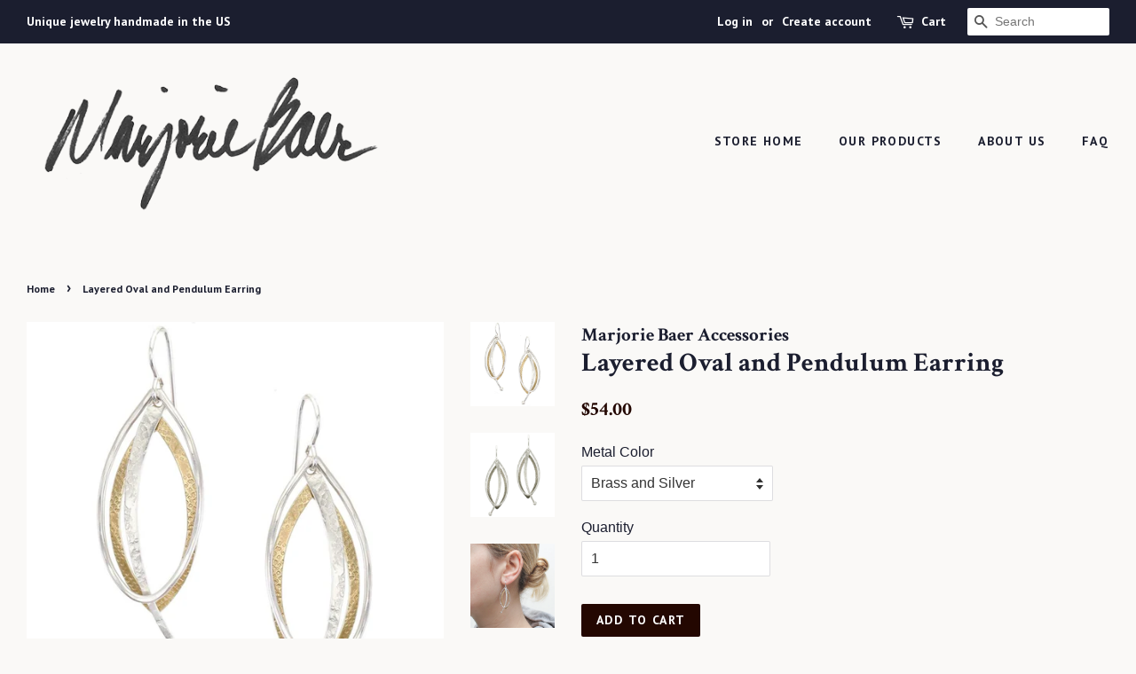

--- FILE ---
content_type: text/html; charset=utf-8
request_url: https://store.mbaer.com/products/layered-oval-and-pendulum-earring-in-black-and-brass
body_size: 17259
content:
<!doctype html>
<!--[if lt IE 7]><html class="no-js lt-ie9 lt-ie8 lt-ie7" lang="en"> <![endif]-->
<!--[if IE 7]><html class="no-js lt-ie9 lt-ie8" lang="en"> <![endif]-->
<!--[if IE 8]><html class="no-js lt-ie9" lang="en"> <![endif]-->
<!--[if IE 9 ]><html class="ie9 no-js"> <![endif]-->
<!--[if (gt IE 9)|!(IE)]><!--> <html class="no-js"> <!--<![endif]-->
<head>

  <!-- Basic page needs ================================================== -->
  <meta charset="utf-8">
  <meta http-equiv="X-UA-Compatible" content="IE=edge,chrome=1">

  
  <link rel="shortcut icon" href="//store.mbaer.com/cdn/shop/files/favicon_32x32.png?v=1613664423" type="image/png" />
  

  <!-- Title and description ================================================== -->
  <title>
  Layered Oval and Pendulum Earring &ndash; Marjorie Baer Accessories
  </title>

  
  <meta name="description" content="Patterned hammered ovular rings with long pendulum. This is a really cool sculptural earring. Delicate layered rings and a unique a-symmetrical flourish add to a dramatic whole with elegant light-weight movement. Dimensions: .75 x 1.9 inches Backing Options: Wire Only Metal Color: Brass and Silver • Silver and Antique ">
  

  <!-- Social meta ================================================== -->
  <!-- /snippets/social-meta-tags.liquid -->




<meta property="og:site_name" content="Marjorie Baer Accessories">
<meta property="og:url" content="https://store.mbaer.com/products/layered-oval-and-pendulum-earring-in-black-and-brass">
<meta property="og:title" content="Layered Oval and Pendulum Earring">
<meta property="og:type" content="product">
<meta property="og:description" content="Patterned hammered ovular rings with long pendulum. This is a really cool sculptural earring. Delicate layered rings and a unique a-symmetrical flourish add to a dramatic whole with elegant light-weight movement. Dimensions: .75 x 1.9 inches Backing Options: Wire Only Metal Color: Brass and Silver • Silver and Antique ">

  <meta property="og:price:amount" content="54.00">
  <meta property="og:price:currency" content="USD">

<meta property="og:image" content="http://store.mbaer.com/cdn/shop/products/E6051DW_new_1200x1200.jpg?v=1539796728"><meta property="og:image" content="http://store.mbaer.com/cdn/shop/products/E6051ZW_1200x1200.jpg?v=1539796728"><meta property="og:image" content="http://store.mbaer.com/cdn/shop/products/E6051DW_onNew_1200x1200.jpg?v=1539796728">
<meta property="og:image:secure_url" content="https://store.mbaer.com/cdn/shop/products/E6051DW_new_1200x1200.jpg?v=1539796728"><meta property="og:image:secure_url" content="https://store.mbaer.com/cdn/shop/products/E6051ZW_1200x1200.jpg?v=1539796728"><meta property="og:image:secure_url" content="https://store.mbaer.com/cdn/shop/products/E6051DW_onNew_1200x1200.jpg?v=1539796728">


<meta name="twitter:card" content="summary_large_image">
<meta name="twitter:title" content="Layered Oval and Pendulum Earring">
<meta name="twitter:description" content="Patterned hammered ovular rings with long pendulum. This is a really cool sculptural earring. Delicate layered rings and a unique a-symmetrical flourish add to a dramatic whole with elegant light-weight movement. Dimensions: .75 x 1.9 inches Backing Options: Wire Only Metal Color: Brass and Silver • Silver and Antique ">


  <!-- Helpers ================================================== -->
  <link rel="canonical" href="https://store.mbaer.com/products/layered-oval-and-pendulum-earring-in-black-and-brass">
  <meta name="viewport" content="width=device-width,initial-scale=1">
  <meta name="theme-color" content="#230701">

  <!-- CSS ================================================== -->
  <link href="//store.mbaer.com/cdn/shop/t/19/assets/timber.scss.css?v=7141978272699646171696006653" rel="stylesheet" type="text/css" media="all" />
  <link href="//store.mbaer.com/cdn/shop/t/19/assets/theme.scss.css?v=109852952193997302451696006653" rel="stylesheet" type="text/css" media="all" />

  

  
    
    
    <link href="//fonts.googleapis.com/css?family=Crimson+Text:700" rel="stylesheet" type="text/css" media="all" />
  


  
    
    
    <link href="//fonts.googleapis.com/css?family=PT+Sans:700" rel="stylesheet" type="text/css" media="all" />
  



  <script>
    window.theme = window.theme || {};

    var theme = {
      strings: {
        zoomClose: "Close (Esc)",
        zoomPrev: "Previous (Left arrow key)",
        zoomNext: "Next (Right arrow key)",
        addressError: "Error looking up that address",
        addressNoResults: "No results for that address",
        addressQueryLimit: "You have exceeded the Google API usage limit. Consider upgrading to a \u003ca href=\"https:\/\/developers.google.com\/maps\/premium\/usage-limits\"\u003ePremium Plan\u003c\/a\u003e.",
        authError: "There was a problem authenticating your Google Maps API Key."
      },
      settings: {
        // Adding some settings to allow the editor to update correctly when they are changed
        enableWideLayout: true,
        typeAccentTransform: true,
        typeAccentSpacing: true,
        baseFontSize: '16px',
        headerBaseFontSize: '30px',
        accentFontSize: '14px'
      },
      variables: {
        mediaQueryMedium: 'screen and (max-width: 768px)',
        bpSmall: false
      },
      moneyFormat: "${{amount}}"
    }

    document.documentElement.className = document.documentElement.className.replace('no-js', 'supports-js');
  </script>
<!--
<script type="text/javascript" src="//downloads.mailchimp.com/js/signup-forms/popup/embed.js" data-dojo-config="usePlainJson: true, isDebug: false"></script><script type="text/javascript">require(["mojo/signup-forms/Loader"], function(L) { L.start({"baseUrl":"mc.us10.list-manage.com","uuid":"ec1a2204ca774cc77067c41f7","lid":"8e01bc8935"}) })</script>
--> 
<!-- Header hook for plugins ================================================== -->
  <script>window.performance && window.performance.mark && window.performance.mark('shopify.content_for_header.start');</script><meta name="facebook-domain-verification" content="dsu11zym1kn4pfzo1iqtron2qxm36l">
<meta name="google-site-verification" content="EZlNkrrIs6Gvb725AB71j9y055YEw2EjORinx5E_VNw">
<meta id="shopify-digital-wallet" name="shopify-digital-wallet" content="/2052014/digital_wallets/dialog">
<meta name="shopify-checkout-api-token" content="f26fa38e8a71c5caebd2f7482a5c03fd">
<meta id="in-context-paypal-metadata" data-shop-id="2052014" data-venmo-supported="false" data-environment="production" data-locale="en_US" data-paypal-v4="true" data-currency="USD">
<link rel="alternate" type="application/json+oembed" href="https://store.mbaer.com/products/layered-oval-and-pendulum-earring-in-black-and-brass.oembed">
<script async="async" src="/checkouts/internal/preloads.js?locale=en-US"></script>
<link rel="preconnect" href="https://shop.app" crossorigin="anonymous">
<script async="async" src="https://shop.app/checkouts/internal/preloads.js?locale=en-US&shop_id=2052014" crossorigin="anonymous"></script>
<script id="shopify-features" type="application/json">{"accessToken":"f26fa38e8a71c5caebd2f7482a5c03fd","betas":["rich-media-storefront-analytics"],"domain":"store.mbaer.com","predictiveSearch":true,"shopId":2052014,"locale":"en"}</script>
<script>var Shopify = Shopify || {};
Shopify.shop = "marjorie-baer-accessories.myshopify.com";
Shopify.locale = "en";
Shopify.currency = {"active":"USD","rate":"1.0"};
Shopify.country = "US";
Shopify.theme = {"name":"Minimal","id":8097857563,"schema_name":"Minimal","schema_version":"5.0.0","theme_store_id":380,"role":"main"};
Shopify.theme.handle = "null";
Shopify.theme.style = {"id":null,"handle":null};
Shopify.cdnHost = "store.mbaer.com/cdn";
Shopify.routes = Shopify.routes || {};
Shopify.routes.root = "/";</script>
<script type="module">!function(o){(o.Shopify=o.Shopify||{}).modules=!0}(window);</script>
<script>!function(o){function n(){var o=[];function n(){o.push(Array.prototype.slice.apply(arguments))}return n.q=o,n}var t=o.Shopify=o.Shopify||{};t.loadFeatures=n(),t.autoloadFeatures=n()}(window);</script>
<script>
  window.ShopifyPay = window.ShopifyPay || {};
  window.ShopifyPay.apiHost = "shop.app\/pay";
  window.ShopifyPay.redirectState = null;
</script>
<script id="shop-js-analytics" type="application/json">{"pageType":"product"}</script>
<script defer="defer" async type="module" src="//store.mbaer.com/cdn/shopifycloud/shop-js/modules/v2/client.init-shop-cart-sync_BdyHc3Nr.en.esm.js"></script>
<script defer="defer" async type="module" src="//store.mbaer.com/cdn/shopifycloud/shop-js/modules/v2/chunk.common_Daul8nwZ.esm.js"></script>
<script type="module">
  await import("//store.mbaer.com/cdn/shopifycloud/shop-js/modules/v2/client.init-shop-cart-sync_BdyHc3Nr.en.esm.js");
await import("//store.mbaer.com/cdn/shopifycloud/shop-js/modules/v2/chunk.common_Daul8nwZ.esm.js");

  window.Shopify.SignInWithShop?.initShopCartSync?.({"fedCMEnabled":true,"windoidEnabled":true});

</script>
<script>
  window.Shopify = window.Shopify || {};
  if (!window.Shopify.featureAssets) window.Shopify.featureAssets = {};
  window.Shopify.featureAssets['shop-js'] = {"shop-cart-sync":["modules/v2/client.shop-cart-sync_QYOiDySF.en.esm.js","modules/v2/chunk.common_Daul8nwZ.esm.js"],"init-fed-cm":["modules/v2/client.init-fed-cm_DchLp9rc.en.esm.js","modules/v2/chunk.common_Daul8nwZ.esm.js"],"shop-button":["modules/v2/client.shop-button_OV7bAJc5.en.esm.js","modules/v2/chunk.common_Daul8nwZ.esm.js"],"init-windoid":["modules/v2/client.init-windoid_DwxFKQ8e.en.esm.js","modules/v2/chunk.common_Daul8nwZ.esm.js"],"shop-cash-offers":["modules/v2/client.shop-cash-offers_DWtL6Bq3.en.esm.js","modules/v2/chunk.common_Daul8nwZ.esm.js","modules/v2/chunk.modal_CQq8HTM6.esm.js"],"shop-toast-manager":["modules/v2/client.shop-toast-manager_CX9r1SjA.en.esm.js","modules/v2/chunk.common_Daul8nwZ.esm.js"],"init-shop-email-lookup-coordinator":["modules/v2/client.init-shop-email-lookup-coordinator_UhKnw74l.en.esm.js","modules/v2/chunk.common_Daul8nwZ.esm.js"],"pay-button":["modules/v2/client.pay-button_DzxNnLDY.en.esm.js","modules/v2/chunk.common_Daul8nwZ.esm.js"],"avatar":["modules/v2/client.avatar_BTnouDA3.en.esm.js"],"init-shop-cart-sync":["modules/v2/client.init-shop-cart-sync_BdyHc3Nr.en.esm.js","modules/v2/chunk.common_Daul8nwZ.esm.js"],"shop-login-button":["modules/v2/client.shop-login-button_D8B466_1.en.esm.js","modules/v2/chunk.common_Daul8nwZ.esm.js","modules/v2/chunk.modal_CQq8HTM6.esm.js"],"init-customer-accounts-sign-up":["modules/v2/client.init-customer-accounts-sign-up_C8fpPm4i.en.esm.js","modules/v2/client.shop-login-button_D8B466_1.en.esm.js","modules/v2/chunk.common_Daul8nwZ.esm.js","modules/v2/chunk.modal_CQq8HTM6.esm.js"],"init-shop-for-new-customer-accounts":["modules/v2/client.init-shop-for-new-customer-accounts_CVTO0Ztu.en.esm.js","modules/v2/client.shop-login-button_D8B466_1.en.esm.js","modules/v2/chunk.common_Daul8nwZ.esm.js","modules/v2/chunk.modal_CQq8HTM6.esm.js"],"init-customer-accounts":["modules/v2/client.init-customer-accounts_dRgKMfrE.en.esm.js","modules/v2/client.shop-login-button_D8B466_1.en.esm.js","modules/v2/chunk.common_Daul8nwZ.esm.js","modules/v2/chunk.modal_CQq8HTM6.esm.js"],"shop-follow-button":["modules/v2/client.shop-follow-button_CkZpjEct.en.esm.js","modules/v2/chunk.common_Daul8nwZ.esm.js","modules/v2/chunk.modal_CQq8HTM6.esm.js"],"lead-capture":["modules/v2/client.lead-capture_BntHBhfp.en.esm.js","modules/v2/chunk.common_Daul8nwZ.esm.js","modules/v2/chunk.modal_CQq8HTM6.esm.js"],"checkout-modal":["modules/v2/client.checkout-modal_CfxcYbTm.en.esm.js","modules/v2/chunk.common_Daul8nwZ.esm.js","modules/v2/chunk.modal_CQq8HTM6.esm.js"],"shop-login":["modules/v2/client.shop-login_Da4GZ2H6.en.esm.js","modules/v2/chunk.common_Daul8nwZ.esm.js","modules/v2/chunk.modal_CQq8HTM6.esm.js"],"payment-terms":["modules/v2/client.payment-terms_MV4M3zvL.en.esm.js","modules/v2/chunk.common_Daul8nwZ.esm.js","modules/v2/chunk.modal_CQq8HTM6.esm.js"]};
</script>
<script>(function() {
  var isLoaded = false;
  function asyncLoad() {
    if (isLoaded) return;
    isLoaded = true;
    var urls = ["https:\/\/chimpstatic.com\/mcjs-connected\/js\/users\/ec1a2204ca774cc77067c41f7\/61158789af13560cda61110c4.js?shop=marjorie-baer-accessories.myshopify.com"];
    for (var i = 0; i < urls.length; i++) {
      var s = document.createElement('script');
      s.type = 'text/javascript';
      s.async = true;
      s.src = urls[i];
      var x = document.getElementsByTagName('script')[0];
      x.parentNode.insertBefore(s, x);
    }
  };
  if(window.attachEvent) {
    window.attachEvent('onload', asyncLoad);
  } else {
    window.addEventListener('load', asyncLoad, false);
  }
})();</script>
<script id="__st">var __st={"a":2052014,"offset":-18000,"reqid":"a8e7f1ec-f5cc-4be1-9f2a-5492f51d15e2-1768975155","pageurl":"store.mbaer.com\/products\/layered-oval-and-pendulum-earring-in-black-and-brass","u":"72cb9c2adfcf","p":"product","rtyp":"product","rid":149177045};</script>
<script>window.ShopifyPaypalV4VisibilityTracking = true;</script>
<script id="captcha-bootstrap">!function(){'use strict';const t='contact',e='account',n='new_comment',o=[[t,t],['blogs',n],['comments',n],[t,'customer']],c=[[e,'customer_login'],[e,'guest_login'],[e,'recover_customer_password'],[e,'create_customer']],r=t=>t.map((([t,e])=>`form[action*='/${t}']:not([data-nocaptcha='true']) input[name='form_type'][value='${e}']`)).join(','),a=t=>()=>t?[...document.querySelectorAll(t)].map((t=>t.form)):[];function s(){const t=[...o],e=r(t);return a(e)}const i='password',u='form_key',d=['recaptcha-v3-token','g-recaptcha-response','h-captcha-response',i],f=()=>{try{return window.sessionStorage}catch{return}},m='__shopify_v',_=t=>t.elements[u];function p(t,e,n=!1){try{const o=window.sessionStorage,c=JSON.parse(o.getItem(e)),{data:r}=function(t){const{data:e,action:n}=t;return t[m]||n?{data:e,action:n}:{data:t,action:n}}(c);for(const[e,n]of Object.entries(r))t.elements[e]&&(t.elements[e].value=n);n&&o.removeItem(e)}catch(o){console.error('form repopulation failed',{error:o})}}const l='form_type',E='cptcha';function T(t){t.dataset[E]=!0}const w=window,h=w.document,L='Shopify',v='ce_forms',y='captcha';let A=!1;((t,e)=>{const n=(g='f06e6c50-85a8-45c8-87d0-21a2b65856fe',I='https://cdn.shopify.com/shopifycloud/storefront-forms-hcaptcha/ce_storefront_forms_captcha_hcaptcha.v1.5.2.iife.js',D={infoText:'Protected by hCaptcha',privacyText:'Privacy',termsText:'Terms'},(t,e,n)=>{const o=w[L][v],c=o.bindForm;if(c)return c(t,g,e,D).then(n);var r;o.q.push([[t,g,e,D],n]),r=I,A||(h.body.append(Object.assign(h.createElement('script'),{id:'captcha-provider',async:!0,src:r})),A=!0)});var g,I,D;w[L]=w[L]||{},w[L][v]=w[L][v]||{},w[L][v].q=[],w[L][y]=w[L][y]||{},w[L][y].protect=function(t,e){n(t,void 0,e),T(t)},Object.freeze(w[L][y]),function(t,e,n,w,h,L){const[v,y,A,g]=function(t,e,n){const i=e?o:[],u=t?c:[],d=[...i,...u],f=r(d),m=r(i),_=r(d.filter((([t,e])=>n.includes(e))));return[a(f),a(m),a(_),s()]}(w,h,L),I=t=>{const e=t.target;return e instanceof HTMLFormElement?e:e&&e.form},D=t=>v().includes(t);t.addEventListener('submit',(t=>{const e=I(t);if(!e)return;const n=D(e)&&!e.dataset.hcaptchaBound&&!e.dataset.recaptchaBound,o=_(e),c=g().includes(e)&&(!o||!o.value);(n||c)&&t.preventDefault(),c&&!n&&(function(t){try{if(!f())return;!function(t){const e=f();if(!e)return;const n=_(t);if(!n)return;const o=n.value;o&&e.removeItem(o)}(t);const e=Array.from(Array(32),(()=>Math.random().toString(36)[2])).join('');!function(t,e){_(t)||t.append(Object.assign(document.createElement('input'),{type:'hidden',name:u})),t.elements[u].value=e}(t,e),function(t,e){const n=f();if(!n)return;const o=[...t.querySelectorAll(`input[type='${i}']`)].map((({name:t})=>t)),c=[...d,...o],r={};for(const[a,s]of new FormData(t).entries())c.includes(a)||(r[a]=s);n.setItem(e,JSON.stringify({[m]:1,action:t.action,data:r}))}(t,e)}catch(e){console.error('failed to persist form',e)}}(e),e.submit())}));const S=(t,e)=>{t&&!t.dataset[E]&&(n(t,e.some((e=>e===t))),T(t))};for(const o of['focusin','change'])t.addEventListener(o,(t=>{const e=I(t);D(e)&&S(e,y())}));const B=e.get('form_key'),M=e.get(l),P=B&&M;t.addEventListener('DOMContentLoaded',(()=>{const t=y();if(P)for(const e of t)e.elements[l].value===M&&p(e,B);[...new Set([...A(),...v().filter((t=>'true'===t.dataset.shopifyCaptcha))])].forEach((e=>S(e,t)))}))}(h,new URLSearchParams(w.location.search),n,t,e,['guest_login'])})(!0,!0)}();</script>
<script integrity="sha256-4kQ18oKyAcykRKYeNunJcIwy7WH5gtpwJnB7kiuLZ1E=" data-source-attribution="shopify.loadfeatures" defer="defer" src="//store.mbaer.com/cdn/shopifycloud/storefront/assets/storefront/load_feature-a0a9edcb.js" crossorigin="anonymous"></script>
<script crossorigin="anonymous" defer="defer" src="//store.mbaer.com/cdn/shopifycloud/storefront/assets/shopify_pay/storefront-65b4c6d7.js?v=20250812"></script>
<script data-source-attribution="shopify.dynamic_checkout.dynamic.init">var Shopify=Shopify||{};Shopify.PaymentButton=Shopify.PaymentButton||{isStorefrontPortableWallets:!0,init:function(){window.Shopify.PaymentButton.init=function(){};var t=document.createElement("script");t.src="https://store.mbaer.com/cdn/shopifycloud/portable-wallets/latest/portable-wallets.en.js",t.type="module",document.head.appendChild(t)}};
</script>
<script data-source-attribution="shopify.dynamic_checkout.buyer_consent">
  function portableWalletsHideBuyerConsent(e){var t=document.getElementById("shopify-buyer-consent"),n=document.getElementById("shopify-subscription-policy-button");t&&n&&(t.classList.add("hidden"),t.setAttribute("aria-hidden","true"),n.removeEventListener("click",e))}function portableWalletsShowBuyerConsent(e){var t=document.getElementById("shopify-buyer-consent"),n=document.getElementById("shopify-subscription-policy-button");t&&n&&(t.classList.remove("hidden"),t.removeAttribute("aria-hidden"),n.addEventListener("click",e))}window.Shopify?.PaymentButton&&(window.Shopify.PaymentButton.hideBuyerConsent=portableWalletsHideBuyerConsent,window.Shopify.PaymentButton.showBuyerConsent=portableWalletsShowBuyerConsent);
</script>
<script data-source-attribution="shopify.dynamic_checkout.cart.bootstrap">document.addEventListener("DOMContentLoaded",(function(){function t(){return document.querySelector("shopify-accelerated-checkout-cart, shopify-accelerated-checkout")}if(t())Shopify.PaymentButton.init();else{new MutationObserver((function(e,n){t()&&(Shopify.PaymentButton.init(),n.disconnect())})).observe(document.body,{childList:!0,subtree:!0})}}));
</script>
<link id="shopify-accelerated-checkout-styles" rel="stylesheet" media="screen" href="https://store.mbaer.com/cdn/shopifycloud/portable-wallets/latest/accelerated-checkout-backwards-compat.css" crossorigin="anonymous">
<style id="shopify-accelerated-checkout-cart">
        #shopify-buyer-consent {
  margin-top: 1em;
  display: inline-block;
  width: 100%;
}

#shopify-buyer-consent.hidden {
  display: none;
}

#shopify-subscription-policy-button {
  background: none;
  border: none;
  padding: 0;
  text-decoration: underline;
  font-size: inherit;
  cursor: pointer;
}

#shopify-subscription-policy-button::before {
  box-shadow: none;
}

      </style>

<script>window.performance && window.performance.mark && window.performance.mark('shopify.content_for_header.end');</script>

  

<!--[if lt IE 9]>
<script src="//cdnjs.cloudflare.com/ajax/libs/html5shiv/3.7.2/html5shiv.min.js" type="text/javascript"></script>
<link href="//store.mbaer.com/cdn/shop/t/19/assets/respond-proxy.html" id="respond-proxy" rel="respond-proxy" />
<link href="//store.mbaer.com/search?q=f775e798c559ecd37a6b28929a697407" id="respond-redirect" rel="respond-redirect" />
<script src="//store.mbaer.com/search?q=f775e798c559ecd37a6b28929a697407" type="text/javascript"></script>
<![endif]-->


  <script src="//store.mbaer.com/cdn/shop/t/19/assets/jquery-2.2.3.min.js?v=58211863146907186831520459377" type="text/javascript"></script>

  <!--[if (gt IE 9)|!(IE)]><!--><script src="//store.mbaer.com/cdn/shop/t/19/assets/lazysizes.min.js?v=177476512571513845041520459377" async="async"></script><!--<![endif]-->
  <!--[if lte IE 9]><script src="//store.mbaer.com/cdn/shop/t/19/assets/lazysizes.min.js?v=177476512571513845041520459377"></script><![endif]-->

  
  




<!-- Global site tag (gtag.js) - Google Ads: 825811359 -->
<script async src="https://www.googletagmanager.com/gtag/js?id=AW-825811359"></script>
<script>
  window.dataLayer = window.dataLayer || [];
  function gtag(){dataLayer.push(arguments);}
  gtag('js', new Date());

  gtag('config', 'AW-825811359');
</script>
  
  <!-- Event snippet for Purchase conversion page -->
<script>
  gtag('event', 'conversion', {
      'send_to': 'AW-825811359/2kO-CIyh2IYBEJ_D44kD',
      'transaction_id': ''
  });
</script>
 
  
<meta name="google-site-verification" content="EZlNkrrIs6Gvb725AB71j9y055YEw2EjORinx5E_VNw" />
<script src="https://cdn.shopify.com/extensions/19689677-6488-4a31-adf3-fcf4359c5fd9/forms-2295/assets/shopify-forms-loader.js" type="text/javascript" defer="defer"></script>
<link href="https://monorail-edge.shopifysvc.com" rel="dns-prefetch">
<script>(function(){if ("sendBeacon" in navigator && "performance" in window) {try {var session_token_from_headers = performance.getEntriesByType('navigation')[0].serverTiming.find(x => x.name == '_s').description;} catch {var session_token_from_headers = undefined;}var session_cookie_matches = document.cookie.match(/_shopify_s=([^;]*)/);var session_token_from_cookie = session_cookie_matches && session_cookie_matches.length === 2 ? session_cookie_matches[1] : "";var session_token = session_token_from_headers || session_token_from_cookie || "";function handle_abandonment_event(e) {var entries = performance.getEntries().filter(function(entry) {return /monorail-edge.shopifysvc.com/.test(entry.name);});if (!window.abandonment_tracked && entries.length === 0) {window.abandonment_tracked = true;var currentMs = Date.now();var navigation_start = performance.timing.navigationStart;var payload = {shop_id: 2052014,url: window.location.href,navigation_start,duration: currentMs - navigation_start,session_token,page_type: "product"};window.navigator.sendBeacon("https://monorail-edge.shopifysvc.com/v1/produce", JSON.stringify({schema_id: "online_store_buyer_site_abandonment/1.1",payload: payload,metadata: {event_created_at_ms: currentMs,event_sent_at_ms: currentMs}}));}}window.addEventListener('pagehide', handle_abandonment_event);}}());</script>
<script id="web-pixels-manager-setup">(function e(e,d,r,n,o){if(void 0===o&&(o={}),!Boolean(null===(a=null===(i=window.Shopify)||void 0===i?void 0:i.analytics)||void 0===a?void 0:a.replayQueue)){var i,a;window.Shopify=window.Shopify||{};var t=window.Shopify;t.analytics=t.analytics||{};var s=t.analytics;s.replayQueue=[],s.publish=function(e,d,r){return s.replayQueue.push([e,d,r]),!0};try{self.performance.mark("wpm:start")}catch(e){}var l=function(){var e={modern:/Edge?\/(1{2}[4-9]|1[2-9]\d|[2-9]\d{2}|\d{4,})\.\d+(\.\d+|)|Firefox\/(1{2}[4-9]|1[2-9]\d|[2-9]\d{2}|\d{4,})\.\d+(\.\d+|)|Chrom(ium|e)\/(9{2}|\d{3,})\.\d+(\.\d+|)|(Maci|X1{2}).+ Version\/(15\.\d+|(1[6-9]|[2-9]\d|\d{3,})\.\d+)([,.]\d+|)( \(\w+\)|)( Mobile\/\w+|) Safari\/|Chrome.+OPR\/(9{2}|\d{3,})\.\d+\.\d+|(CPU[ +]OS|iPhone[ +]OS|CPU[ +]iPhone|CPU IPhone OS|CPU iPad OS)[ +]+(15[._]\d+|(1[6-9]|[2-9]\d|\d{3,})[._]\d+)([._]\d+|)|Android:?[ /-](13[3-9]|1[4-9]\d|[2-9]\d{2}|\d{4,})(\.\d+|)(\.\d+|)|Android.+Firefox\/(13[5-9]|1[4-9]\d|[2-9]\d{2}|\d{4,})\.\d+(\.\d+|)|Android.+Chrom(ium|e)\/(13[3-9]|1[4-9]\d|[2-9]\d{2}|\d{4,})\.\d+(\.\d+|)|SamsungBrowser\/([2-9]\d|\d{3,})\.\d+/,legacy:/Edge?\/(1[6-9]|[2-9]\d|\d{3,})\.\d+(\.\d+|)|Firefox\/(5[4-9]|[6-9]\d|\d{3,})\.\d+(\.\d+|)|Chrom(ium|e)\/(5[1-9]|[6-9]\d|\d{3,})\.\d+(\.\d+|)([\d.]+$|.*Safari\/(?![\d.]+ Edge\/[\d.]+$))|(Maci|X1{2}).+ Version\/(10\.\d+|(1[1-9]|[2-9]\d|\d{3,})\.\d+)([,.]\d+|)( \(\w+\)|)( Mobile\/\w+|) Safari\/|Chrome.+OPR\/(3[89]|[4-9]\d|\d{3,})\.\d+\.\d+|(CPU[ +]OS|iPhone[ +]OS|CPU[ +]iPhone|CPU IPhone OS|CPU iPad OS)[ +]+(10[._]\d+|(1[1-9]|[2-9]\d|\d{3,})[._]\d+)([._]\d+|)|Android:?[ /-](13[3-9]|1[4-9]\d|[2-9]\d{2}|\d{4,})(\.\d+|)(\.\d+|)|Mobile Safari.+OPR\/([89]\d|\d{3,})\.\d+\.\d+|Android.+Firefox\/(13[5-9]|1[4-9]\d|[2-9]\d{2}|\d{4,})\.\d+(\.\d+|)|Android.+Chrom(ium|e)\/(13[3-9]|1[4-9]\d|[2-9]\d{2}|\d{4,})\.\d+(\.\d+|)|Android.+(UC? ?Browser|UCWEB|U3)[ /]?(15\.([5-9]|\d{2,})|(1[6-9]|[2-9]\d|\d{3,})\.\d+)\.\d+|SamsungBrowser\/(5\.\d+|([6-9]|\d{2,})\.\d+)|Android.+MQ{2}Browser\/(14(\.(9|\d{2,})|)|(1[5-9]|[2-9]\d|\d{3,})(\.\d+|))(\.\d+|)|K[Aa][Ii]OS\/(3\.\d+|([4-9]|\d{2,})\.\d+)(\.\d+|)/},d=e.modern,r=e.legacy,n=navigator.userAgent;return n.match(d)?"modern":n.match(r)?"legacy":"unknown"}(),u="modern"===l?"modern":"legacy",c=(null!=n?n:{modern:"",legacy:""})[u],f=function(e){return[e.baseUrl,"/wpm","/b",e.hashVersion,"modern"===e.buildTarget?"m":"l",".js"].join("")}({baseUrl:d,hashVersion:r,buildTarget:u}),m=function(e){var d=e.version,r=e.bundleTarget,n=e.surface,o=e.pageUrl,i=e.monorailEndpoint;return{emit:function(e){var a=e.status,t=e.errorMsg,s=(new Date).getTime(),l=JSON.stringify({metadata:{event_sent_at_ms:s},events:[{schema_id:"web_pixels_manager_load/3.1",payload:{version:d,bundle_target:r,page_url:o,status:a,surface:n,error_msg:t},metadata:{event_created_at_ms:s}}]});if(!i)return console&&console.warn&&console.warn("[Web Pixels Manager] No Monorail endpoint provided, skipping logging."),!1;try{return self.navigator.sendBeacon.bind(self.navigator)(i,l)}catch(e){}var u=new XMLHttpRequest;try{return u.open("POST",i,!0),u.setRequestHeader("Content-Type","text/plain"),u.send(l),!0}catch(e){return console&&console.warn&&console.warn("[Web Pixels Manager] Got an unhandled error while logging to Monorail."),!1}}}}({version:r,bundleTarget:l,surface:e.surface,pageUrl:self.location.href,monorailEndpoint:e.monorailEndpoint});try{o.browserTarget=l,function(e){var d=e.src,r=e.async,n=void 0===r||r,o=e.onload,i=e.onerror,a=e.sri,t=e.scriptDataAttributes,s=void 0===t?{}:t,l=document.createElement("script"),u=document.querySelector("head"),c=document.querySelector("body");if(l.async=n,l.src=d,a&&(l.integrity=a,l.crossOrigin="anonymous"),s)for(var f in s)if(Object.prototype.hasOwnProperty.call(s,f))try{l.dataset[f]=s[f]}catch(e){}if(o&&l.addEventListener("load",o),i&&l.addEventListener("error",i),u)u.appendChild(l);else{if(!c)throw new Error("Did not find a head or body element to append the script");c.appendChild(l)}}({src:f,async:!0,onload:function(){if(!function(){var e,d;return Boolean(null===(d=null===(e=window.Shopify)||void 0===e?void 0:e.analytics)||void 0===d?void 0:d.initialized)}()){var d=window.webPixelsManager.init(e)||void 0;if(d){var r=window.Shopify.analytics;r.replayQueue.forEach((function(e){var r=e[0],n=e[1],o=e[2];d.publishCustomEvent(r,n,o)})),r.replayQueue=[],r.publish=d.publishCustomEvent,r.visitor=d.visitor,r.initialized=!0}}},onerror:function(){return m.emit({status:"failed",errorMsg:"".concat(f," has failed to load")})},sri:function(e){var d=/^sha384-[A-Za-z0-9+/=]+$/;return"string"==typeof e&&d.test(e)}(c)?c:"",scriptDataAttributes:o}),m.emit({status:"loading"})}catch(e){m.emit({status:"failed",errorMsg:(null==e?void 0:e.message)||"Unknown error"})}}})({shopId: 2052014,storefrontBaseUrl: "https://store.mbaer.com",extensionsBaseUrl: "https://extensions.shopifycdn.com/cdn/shopifycloud/web-pixels-manager",monorailEndpoint: "https://monorail-edge.shopifysvc.com/unstable/produce_batch",surface: "storefront-renderer",enabledBetaFlags: ["2dca8a86"],webPixelsConfigList: [{"id":"1525154079","configuration":"{\"config\":\"{\\\"google_tag_ids\\\":[\\\"GT-NFXCFD24\\\"],\\\"target_country\\\":\\\"ZZ\\\",\\\"gtag_events\\\":[{\\\"type\\\":\\\"view_item\\\",\\\"action_label\\\":\\\"MC-0YEDXCREGH\\\"},{\\\"type\\\":\\\"purchase\\\",\\\"action_label\\\":\\\"MC-0YEDXCREGH\\\"},{\\\"type\\\":\\\"page_view\\\",\\\"action_label\\\":\\\"MC-0YEDXCREGH\\\"}],\\\"enable_monitoring_mode\\\":false}\"}","eventPayloadVersion":"v1","runtimeContext":"OPEN","scriptVersion":"b2a88bafab3e21179ed38636efcd8a93","type":"APP","apiClientId":1780363,"privacyPurposes":[],"dataSharingAdjustments":{"protectedCustomerApprovalScopes":["read_customer_address","read_customer_email","read_customer_name","read_customer_personal_data","read_customer_phone"]}},{"id":"261816607","configuration":"{\"pixel_id\":\"438554850778324\",\"pixel_type\":\"facebook_pixel\",\"metaapp_system_user_token\":\"-\"}","eventPayloadVersion":"v1","runtimeContext":"OPEN","scriptVersion":"ca16bc87fe92b6042fbaa3acc2fbdaa6","type":"APP","apiClientId":2329312,"privacyPurposes":["ANALYTICS","MARKETING","SALE_OF_DATA"],"dataSharingAdjustments":{"protectedCustomerApprovalScopes":["read_customer_address","read_customer_email","read_customer_name","read_customer_personal_data","read_customer_phone"]}},{"id":"137527583","eventPayloadVersion":"v1","runtimeContext":"LAX","scriptVersion":"1","type":"CUSTOM","privacyPurposes":["MARKETING"],"name":"Meta pixel (migrated)"},{"id":"144048415","eventPayloadVersion":"v1","runtimeContext":"LAX","scriptVersion":"1","type":"CUSTOM","privacyPurposes":["ANALYTICS"],"name":"Google Analytics tag (migrated)"},{"id":"shopify-app-pixel","configuration":"{}","eventPayloadVersion":"v1","runtimeContext":"STRICT","scriptVersion":"0450","apiClientId":"shopify-pixel","type":"APP","privacyPurposes":["ANALYTICS","MARKETING"]},{"id":"shopify-custom-pixel","eventPayloadVersion":"v1","runtimeContext":"LAX","scriptVersion":"0450","apiClientId":"shopify-pixel","type":"CUSTOM","privacyPurposes":["ANALYTICS","MARKETING"]}],isMerchantRequest: false,initData: {"shop":{"name":"Marjorie Baer Accessories","paymentSettings":{"currencyCode":"USD"},"myshopifyDomain":"marjorie-baer-accessories.myshopify.com","countryCode":"US","storefrontUrl":"https:\/\/store.mbaer.com"},"customer":null,"cart":null,"checkout":null,"productVariants":[{"price":{"amount":54.0,"currencyCode":"USD"},"product":{"title":"Layered Oval and Pendulum Earring","vendor":"Marjorie Baer Accessories","id":"149177045","untranslatedTitle":"Layered Oval and Pendulum Earring","url":"\/products\/layered-oval-and-pendulum-earring-in-black-and-brass","type":"Earrings"},"id":"375456043","image":{"src":"\/\/store.mbaer.com\/cdn\/shop\/products\/E6051DW_new.jpg?v=1539796728"},"sku":"E6051DW","title":"Brass and Silver","untranslatedTitle":"Brass and Silver"},{"price":{"amount":54.0,"currencyCode":"USD"},"product":{"title":"Layered Oval and Pendulum Earring","vendor":"Marjorie Baer Accessories","id":"149177045","untranslatedTitle":"Layered Oval and Pendulum Earring","url":"\/products\/layered-oval-and-pendulum-earring-in-black-and-brass","type":"Earrings"},"id":"375456259","image":{"src":"\/\/store.mbaer.com\/cdn\/shop\/products\/E6051ZW.jpg?v=1539796728"},"sku":"E6051ZW","title":"Silver and Antique Silver","untranslatedTitle":"Silver and Antique Silver"}],"purchasingCompany":null},},"https://store.mbaer.com/cdn","fcfee988w5aeb613cpc8e4bc33m6693e112",{"modern":"","legacy":""},{"shopId":"2052014","storefrontBaseUrl":"https:\/\/store.mbaer.com","extensionBaseUrl":"https:\/\/extensions.shopifycdn.com\/cdn\/shopifycloud\/web-pixels-manager","surface":"storefront-renderer","enabledBetaFlags":"[\"2dca8a86\"]","isMerchantRequest":"false","hashVersion":"fcfee988w5aeb613cpc8e4bc33m6693e112","publish":"custom","events":"[[\"page_viewed\",{}],[\"product_viewed\",{\"productVariant\":{\"price\":{\"amount\":54.0,\"currencyCode\":\"USD\"},\"product\":{\"title\":\"Layered Oval and Pendulum Earring\",\"vendor\":\"Marjorie Baer Accessories\",\"id\":\"149177045\",\"untranslatedTitle\":\"Layered Oval and Pendulum Earring\",\"url\":\"\/products\/layered-oval-and-pendulum-earring-in-black-and-brass\",\"type\":\"Earrings\"},\"id\":\"375456043\",\"image\":{\"src\":\"\/\/store.mbaer.com\/cdn\/shop\/products\/E6051DW_new.jpg?v=1539796728\"},\"sku\":\"E6051DW\",\"title\":\"Brass and Silver\",\"untranslatedTitle\":\"Brass and Silver\"}}]]"});</script><script>
  window.ShopifyAnalytics = window.ShopifyAnalytics || {};
  window.ShopifyAnalytics.meta = window.ShopifyAnalytics.meta || {};
  window.ShopifyAnalytics.meta.currency = 'USD';
  var meta = {"product":{"id":149177045,"gid":"gid:\/\/shopify\/Product\/149177045","vendor":"Marjorie Baer Accessories","type":"Earrings","handle":"layered-oval-and-pendulum-earring-in-black-and-brass","variants":[{"id":375456043,"price":5400,"name":"Layered Oval and Pendulum Earring - Brass and Silver","public_title":"Brass and Silver","sku":"E6051DW"},{"id":375456259,"price":5400,"name":"Layered Oval and Pendulum Earring - Silver and Antique Silver","public_title":"Silver and Antique Silver","sku":"E6051ZW"}],"remote":false},"page":{"pageType":"product","resourceType":"product","resourceId":149177045,"requestId":"a8e7f1ec-f5cc-4be1-9f2a-5492f51d15e2-1768975155"}};
  for (var attr in meta) {
    window.ShopifyAnalytics.meta[attr] = meta[attr];
  }
</script>
<script class="analytics">
  (function () {
    var customDocumentWrite = function(content) {
      var jquery = null;

      if (window.jQuery) {
        jquery = window.jQuery;
      } else if (window.Checkout && window.Checkout.$) {
        jquery = window.Checkout.$;
      }

      if (jquery) {
        jquery('body').append(content);
      }
    };

    var hasLoggedConversion = function(token) {
      if (token) {
        return document.cookie.indexOf('loggedConversion=' + token) !== -1;
      }
      return false;
    }

    var setCookieIfConversion = function(token) {
      if (token) {
        var twoMonthsFromNow = new Date(Date.now());
        twoMonthsFromNow.setMonth(twoMonthsFromNow.getMonth() + 2);

        document.cookie = 'loggedConversion=' + token + '; expires=' + twoMonthsFromNow;
      }
    }

    var trekkie = window.ShopifyAnalytics.lib = window.trekkie = window.trekkie || [];
    if (trekkie.integrations) {
      return;
    }
    trekkie.methods = [
      'identify',
      'page',
      'ready',
      'track',
      'trackForm',
      'trackLink'
    ];
    trekkie.factory = function(method) {
      return function() {
        var args = Array.prototype.slice.call(arguments);
        args.unshift(method);
        trekkie.push(args);
        return trekkie;
      };
    };
    for (var i = 0; i < trekkie.methods.length; i++) {
      var key = trekkie.methods[i];
      trekkie[key] = trekkie.factory(key);
    }
    trekkie.load = function(config) {
      trekkie.config = config || {};
      trekkie.config.initialDocumentCookie = document.cookie;
      var first = document.getElementsByTagName('script')[0];
      var script = document.createElement('script');
      script.type = 'text/javascript';
      script.onerror = function(e) {
        var scriptFallback = document.createElement('script');
        scriptFallback.type = 'text/javascript';
        scriptFallback.onerror = function(error) {
                var Monorail = {
      produce: function produce(monorailDomain, schemaId, payload) {
        var currentMs = new Date().getTime();
        var event = {
          schema_id: schemaId,
          payload: payload,
          metadata: {
            event_created_at_ms: currentMs,
            event_sent_at_ms: currentMs
          }
        };
        return Monorail.sendRequest("https://" + monorailDomain + "/v1/produce", JSON.stringify(event));
      },
      sendRequest: function sendRequest(endpointUrl, payload) {
        // Try the sendBeacon API
        if (window && window.navigator && typeof window.navigator.sendBeacon === 'function' && typeof window.Blob === 'function' && !Monorail.isIos12()) {
          var blobData = new window.Blob([payload], {
            type: 'text/plain'
          });

          if (window.navigator.sendBeacon(endpointUrl, blobData)) {
            return true;
          } // sendBeacon was not successful

        } // XHR beacon

        var xhr = new XMLHttpRequest();

        try {
          xhr.open('POST', endpointUrl);
          xhr.setRequestHeader('Content-Type', 'text/plain');
          xhr.send(payload);
        } catch (e) {
          console.log(e);
        }

        return false;
      },
      isIos12: function isIos12() {
        return window.navigator.userAgent.lastIndexOf('iPhone; CPU iPhone OS 12_') !== -1 || window.navigator.userAgent.lastIndexOf('iPad; CPU OS 12_') !== -1;
      }
    };
    Monorail.produce('monorail-edge.shopifysvc.com',
      'trekkie_storefront_load_errors/1.1',
      {shop_id: 2052014,
      theme_id: 8097857563,
      app_name: "storefront",
      context_url: window.location.href,
      source_url: "//store.mbaer.com/cdn/s/trekkie.storefront.cd680fe47e6c39ca5d5df5f0a32d569bc48c0f27.min.js"});

        };
        scriptFallback.async = true;
        scriptFallback.src = '//store.mbaer.com/cdn/s/trekkie.storefront.cd680fe47e6c39ca5d5df5f0a32d569bc48c0f27.min.js';
        first.parentNode.insertBefore(scriptFallback, first);
      };
      script.async = true;
      script.src = '//store.mbaer.com/cdn/s/trekkie.storefront.cd680fe47e6c39ca5d5df5f0a32d569bc48c0f27.min.js';
      first.parentNode.insertBefore(script, first);
    };
    trekkie.load(
      {"Trekkie":{"appName":"storefront","development":false,"defaultAttributes":{"shopId":2052014,"isMerchantRequest":null,"themeId":8097857563,"themeCityHash":"16556272201583449261","contentLanguage":"en","currency":"USD","eventMetadataId":"31fd8b93-b263-4af5-813d-cd1d43ab10d7"},"isServerSideCookieWritingEnabled":true,"monorailRegion":"shop_domain","enabledBetaFlags":["65f19447"]},"Session Attribution":{},"S2S":{"facebookCapiEnabled":false,"source":"trekkie-storefront-renderer","apiClientId":580111}}
    );

    var loaded = false;
    trekkie.ready(function() {
      if (loaded) return;
      loaded = true;

      window.ShopifyAnalytics.lib = window.trekkie;

      var originalDocumentWrite = document.write;
      document.write = customDocumentWrite;
      try { window.ShopifyAnalytics.merchantGoogleAnalytics.call(this); } catch(error) {};
      document.write = originalDocumentWrite;

      window.ShopifyAnalytics.lib.page(null,{"pageType":"product","resourceType":"product","resourceId":149177045,"requestId":"a8e7f1ec-f5cc-4be1-9f2a-5492f51d15e2-1768975155","shopifyEmitted":true});

      var match = window.location.pathname.match(/checkouts\/(.+)\/(thank_you|post_purchase)/)
      var token = match? match[1]: undefined;
      if (!hasLoggedConversion(token)) {
        setCookieIfConversion(token);
        window.ShopifyAnalytics.lib.track("Viewed Product",{"currency":"USD","variantId":375456043,"productId":149177045,"productGid":"gid:\/\/shopify\/Product\/149177045","name":"Layered Oval and Pendulum Earring - Brass and Silver","price":"54.00","sku":"E6051DW","brand":"Marjorie Baer Accessories","variant":"Brass and Silver","category":"Earrings","nonInteraction":true,"remote":false},undefined,undefined,{"shopifyEmitted":true});
      window.ShopifyAnalytics.lib.track("monorail:\/\/trekkie_storefront_viewed_product\/1.1",{"currency":"USD","variantId":375456043,"productId":149177045,"productGid":"gid:\/\/shopify\/Product\/149177045","name":"Layered Oval and Pendulum Earring - Brass and Silver","price":"54.00","sku":"E6051DW","brand":"Marjorie Baer Accessories","variant":"Brass and Silver","category":"Earrings","nonInteraction":true,"remote":false,"referer":"https:\/\/store.mbaer.com\/products\/layered-oval-and-pendulum-earring-in-black-and-brass"});
      }
    });


        var eventsListenerScript = document.createElement('script');
        eventsListenerScript.async = true;
        eventsListenerScript.src = "//store.mbaer.com/cdn/shopifycloud/storefront/assets/shop_events_listener-3da45d37.js";
        document.getElementsByTagName('head')[0].appendChild(eventsListenerScript);

})();</script>
  <script>
  if (!window.ga || (window.ga && typeof window.ga !== 'function')) {
    window.ga = function ga() {
      (window.ga.q = window.ga.q || []).push(arguments);
      if (window.Shopify && window.Shopify.analytics && typeof window.Shopify.analytics.publish === 'function') {
        window.Shopify.analytics.publish("ga_stub_called", {}, {sendTo: "google_osp_migration"});
      }
      console.error("Shopify's Google Analytics stub called with:", Array.from(arguments), "\nSee https://help.shopify.com/manual/promoting-marketing/pixels/pixel-migration#google for more information.");
    };
    if (window.Shopify && window.Shopify.analytics && typeof window.Shopify.analytics.publish === 'function') {
      window.Shopify.analytics.publish("ga_stub_initialized", {}, {sendTo: "google_osp_migration"});
    }
  }
</script>
<script
  defer
  src="https://store.mbaer.com/cdn/shopifycloud/perf-kit/shopify-perf-kit-3.0.4.min.js"
  data-application="storefront-renderer"
  data-shop-id="2052014"
  data-render-region="gcp-us-central1"
  data-page-type="product"
  data-theme-instance-id="8097857563"
  data-theme-name="Minimal"
  data-theme-version="5.0.0"
  data-monorail-region="shop_domain"
  data-resource-timing-sampling-rate="10"
  data-shs="true"
  data-shs-beacon="true"
  data-shs-export-with-fetch="true"
  data-shs-logs-sample-rate="1"
  data-shs-beacon-endpoint="https://store.mbaer.com/api/collect"
></script>
</head>

<body id="layered-oval-and-pendulum-earring" class="template-product" >

  <div id="shopify-section-header" class="shopify-section"><style>
  .logo__image-wrapper {
    max-width: 450px;
  }
  /*================= If logo is above navigation ================== */
  

  /*============ If logo is on the same line as navigation ============ */
  
    .site-header .grid--full {
      border-bottom: 1px solid #faf9f7;
      padding-bottom: 30px;
    }
  


  
    @media screen and (min-width: 769px) {
      .site-nav {
        text-align: right!important;
      }
    }
  
</style>

<div data-section-id="header" data-section-type="header-section">
  <div class="header-bar">
    <div class="wrapper medium-down--hide">
      <div class="post-large--display-table">

        
          <div class="header-bar__left post-large--display-table-cell">

            

            

            
              <div class="header-bar__module header-bar__message">
                
                  Unique jewelry handmade in the US
                
              </div>
            

          </div>
        

        <div class="header-bar__right post-large--display-table-cell">

          
            <ul class="header-bar__module header-bar__module--list">
              
                <li>
                  <a href="https://store.mbaer.com/customer_authentication/redirect?locale=en&amp;region_country=US" id="customer_login_link">Log in</a>
                </li>
                <li>or</li>
                <li>
                  <a href="/account/register" id="customer_register_link">Create account</a>
                </li>
              
            </ul>
          

          <div class="header-bar__module">
            <span class="header-bar__sep" aria-hidden="true"></span>
            <a href="/cart" class="cart-page-link">
              <span class="icon icon-cart header-bar__cart-icon" aria-hidden="true"></span>
            </a>
          </div>

          <div class="header-bar__module">
            <a href="/cart" class="cart-page-link">
              Cart
              <span class="cart-count header-bar__cart-count hidden-count">0</span>
            </a>
          </div>

          
            
              <div class="header-bar__module header-bar__search">
                


  <form action="/search" method="get" class="header-bar__search-form clearfix" role="search">
    
    <button type="submit" class="btn icon-fallback-text header-bar__search-submit">
      <span class="icon icon-search" aria-hidden="true"></span>
      <span class="fallback-text">Search</span>
    </button>
    <input type="search" name="q" value="" aria-label="Search" class="header-bar__search-input" placeholder="Search">
  </form>


              </div>
            
          

        </div>
      </div>
    </div>

    <div class="wrapper post-large--hide announcement-bar--mobile">
      
        
          <span>Unique jewelry handmade in the US</span>
        
      
    </div>

    <div class="wrapper post-large--hide">
      
        <button type="button" class="mobile-nav-trigger" id="MobileNavTrigger" aria-controls="MobileNav" aria-expanded="false">
          <span class="icon icon-hamburger" aria-hidden="true"></span>
          Menu
        </button>
      
      <a href="/cart" class="cart-page-link mobile-cart-page-link">
        <span class="icon icon-cart header-bar__cart-icon" aria-hidden="true"></span>
        Cart <span class="cart-count hidden-count">0</span>
      </a>
    </div>
    <nav role="navigation">
  <ul id="MobileNav" class="mobile-nav post-large--hide">
    
      
        <li class="mobile-nav__link">
          <a
            href="/"
            class="mobile-nav"
            >
            Store Home
          </a>
        </li>
      
    
      
        <li class="mobile-nav__link">
          <a
            href="/collections"
            class="mobile-nav"
            >
            Our Products
          </a>
        </li>
      
    
      
        <li class="mobile-nav__link">
          <a
            href="/pages/about-us"
            class="mobile-nav"
            >
            About Us
          </a>
        </li>
      
    
      
        <li class="mobile-nav__link">
          <a
            href="/pages/faq"
            class="mobile-nav"
            >
            FAQ
          </a>
        </li>
      
    

    
      
        <li class="mobile-nav__link">
          <a href="https://store.mbaer.com/customer_authentication/redirect?locale=en&amp;region_country=US" id="customer_login_link">Log in</a>
        </li>
        <li class="mobile-nav__link">
          <a href="/account/register" id="customer_register_link">Create account</a>
        </li>
      
    

    <li class="mobile-nav__link">
      
        <div class="header-bar__module header-bar__search">
          


  <form action="/search" method="get" class="header-bar__search-form clearfix" role="search">
    
    <button type="submit" class="btn icon-fallback-text header-bar__search-submit">
      <span class="icon icon-search" aria-hidden="true"></span>
      <span class="fallback-text">Search</span>
    </button>
    <input type="search" name="q" value="" aria-label="Search" class="header-bar__search-input" placeholder="Search">
  </form>


        </div>
      
    </li>
  </ul>
</nav>

  </div>

  <header class="site-header" role="banner">
    <div class="wrapper">

      
        <div class="grid--full post-large--display-table">
          <div class="grid__item post-large--one-third post-large--display-table-cell">
            
              <div class="h1 site-header__logo" itemscope itemtype="http://schema.org/Organization">
            
              
                <noscript>
                  
                  <div class="logo__image-wrapper">
                    <img src="//store.mbaer.com/cdn/shop/files/MarjorieBaerSignatureSquare_450x.png?v=1613664598" alt="Marjorie Baer Accessories" />
                  </div>
                </noscript>
                <div class="logo__image-wrapper supports-js">
                  <a href="/" itemprop="url" style="padding-top:39.55555555555556%;">
                    
                    <img class="logo__image lazyload"
                         src="//store.mbaer.com/cdn/shop/files/MarjorieBaerSignatureSquare_300x300.png?v=1613664598"
                         data-src="//store.mbaer.com/cdn/shop/files/MarjorieBaerSignatureSquare_{width}x.png?v=1613664598"
                         data-widths="[120, 180, 360, 540, 720, 900, 1080, 1296, 1512, 1728, 1944, 2048]"
                         data-aspectratio="2.5280898876404496"
                         data-sizes="auto"
                         alt="Marjorie Baer Accessories"
                         itemprop="logo">
                  </a>
                </div>
              
            
              </div>
            
          </div>
          <div class="grid__item post-large--two-thirds post-large--display-table-cell medium-down--hide">
            
<nav>
  <ul class="site-nav" id="AccessibleNav">
    
      
        <li>
          <a
            href="/"
            class="site-nav__link"
            data-meganav-type="child"
            >
              Store Home
          </a>
        </li>
      
    
      
        <li>
          <a
            href="/collections"
            class="site-nav__link"
            data-meganav-type="child"
            >
              Our Products
          </a>
        </li>
      
    
      
        <li>
          <a
            href="/pages/about-us"
            class="site-nav__link"
            data-meganav-type="child"
            >
              About Us
          </a>
        </li>
      
    
      
        <li>
          <a
            href="/pages/faq"
            class="site-nav__link"
            data-meganav-type="child"
            >
              FAQ
          </a>
        </li>
      
    
  </ul>
</nav>

          </div>
        </div>
      

    </div>
    
    
  </header>
</div>

</div>

  <main class="wrapper main-content" role="main">
    <div class="grid">
        <div class="grid__item">
          

<div id="shopify-section-product-template" class="shopify-section"><div itemscope itemtype="http://schema.org/Product" id="ProductSection" data-section-id="product-template" data-section-type="product-template" data-image-zoom-type="lightbox" data-related-enabled="true" data-show-extra-tab="false" data-extra-tab-content="" data-enable-history-state="true">

  

  

  <meta itemprop="url" content="https://store.mbaer.com/products/layered-oval-and-pendulum-earring-in-black-and-brass">
  <meta itemprop="image" content="//store.mbaer.com/cdn/shop/products/E6051DW_new_grande.jpg?v=1539796728">

  <div class="section-header section-header--breadcrumb">
    

<nav class="breadcrumb" role="navigation" aria-label="breadcrumbs">
  <a href="/" title="Back to the frontpage">Home</a>

  

    
    <span aria-hidden="true" class="breadcrumb__sep">&rsaquo;</span>
    <span>Layered Oval and Pendulum Earring</span>

  
</nav>


  </div>

  <div class="product-single">
    <div class="grid product-single__hero">
      <div class="grid__item post-large--one-half">

        

          <div class="grid">

            <div class="grid__item four-fifths product-single__photos" id="ProductPhoto">
              

              
                
                
<style>
  

  #ProductImage-4802026111065 {
    max-width: 1000px;
    max-height: 1001px;
  }
  #ProductImageWrapper-4802026111065 {
    max-width: 1000px;
  }
</style>


                <div id="ProductImageWrapper-4802026111065" class="product-single__image-wrapper supports-js zoom-lightbox" data-image-id="4802026111065">
                  <div style="padding-top:100.10000000000001%;">
                    <img id="ProductImage-4802026111065"
                         class="product-single__image lazyload"
                         src="//store.mbaer.com/cdn/shop/products/E6051DW_new_300x300.jpg?v=1539796728"
                         data-src="//store.mbaer.com/cdn/shop/products/E6051DW_new_{width}x.jpg?v=1539796728"
                         data-widths="[180, 370, 540, 740, 900, 1080, 1296, 1512, 1728, 2048]"
                         data-aspectratio="0.999000999000999"
                         data-sizes="auto"
                         
                         alt="Layered Oval and Pendulum Earring">
                  </div>
                </div>
              
                
                
<style>
  

  #ProductImage-327808265 {
    max-width: 700px;
    max-height: 700.0px;
  }
  #ProductImageWrapper-327808265 {
    max-width: 700px;
  }
</style>


                <div id="ProductImageWrapper-327808265" class="product-single__image-wrapper supports-js hide zoom-lightbox" data-image-id="327808265">
                  <div style="padding-top:100.0%;">
                    <img id="ProductImage-327808265"
                         class="product-single__image lazyload lazypreload"
                         
                         data-src="//store.mbaer.com/cdn/shop/products/E6051ZW_{width}x.jpg?v=1539796728"
                         data-widths="[180, 370, 540, 740, 900, 1080, 1296, 1512, 1728, 2048]"
                         data-aspectratio="1.0"
                         data-sizes="auto"
                         
                         alt="Silver and Antique Silver">
                  </div>
                </div>
              
                
                
<style>
  

  #ProductImage-4802025652313 {
    max-width: 700px;
    max-height: 700.0px;
  }
  #ProductImageWrapper-4802025652313 {
    max-width: 700px;
  }
</style>


                <div id="ProductImageWrapper-4802025652313" class="product-single__image-wrapper supports-js hide zoom-lightbox" data-image-id="4802025652313">
                  <div style="padding-top:100.0%;">
                    <img id="ProductImage-4802025652313"
                         class="product-single__image lazyload lazypreload"
                         
                         data-src="//store.mbaer.com/cdn/shop/products/E6051DW_onNew_{width}x.jpg?v=1539796728"
                         data-widths="[180, 370, 540, 740, 900, 1080, 1296, 1512, 1728, 2048]"
                         data-aspectratio="1.0"
                         data-sizes="auto"
                         
                         alt="Layered Oval and Pendulum Earring">
                  </div>
                </div>
              

              <noscript>
                <img src="//store.mbaer.com/cdn/shop/products/E6051DW_new_1024x1024@2x.jpg?v=1539796728" alt="Layered Oval and Pendulum Earring">
              </noscript>
            </div>

            <div class="grid__item one-fifth">

              <ul class="grid product-single__thumbnails" id="ProductThumbs">
                
                  <li class="grid__item">
                    <a data-image-id="4802026111065" href="//store.mbaer.com/cdn/shop/products/E6051DW_new_1024x1024.jpg?v=1539796728" class="product-single__thumbnail">
                      <img src="//store.mbaer.com/cdn/shop/products/E6051DW_new_grande.jpg?v=1539796728" alt="Layered Oval and Pendulum Earring">
                    </a>
                  </li>
                
                  <li class="grid__item">
                    <a data-image-id="327808265" href="//store.mbaer.com/cdn/shop/products/E6051ZW_1024x1024.jpg?v=1539796728" class="product-single__thumbnail">
                      <img src="//store.mbaer.com/cdn/shop/products/E6051ZW_grande.jpg?v=1539796728" alt="Silver and Antique Silver">
                    </a>
                  </li>
                
                  <li class="grid__item">
                    <a data-image-id="4802025652313" href="//store.mbaer.com/cdn/shop/products/E6051DW_onNew_1024x1024.jpg?v=1539796728" class="product-single__thumbnail">
                      <img src="//store.mbaer.com/cdn/shop/products/E6051DW_onNew_grande.jpg?v=1539796728" alt="Layered Oval and Pendulum Earring">
                    </a>
                  </li>
                
              </ul>

            </div>

          </div>

        

        
        <ul class="gallery" class="hidden">
          
          <li data-image-id="4802026111065" class="gallery__item" data-mfp-src="//store.mbaer.com/cdn/shop/products/E6051DW_new_1024x1024@2x.jpg?v=1539796728"></li>
          
          <li data-image-id="327808265" class="gallery__item" data-mfp-src="//store.mbaer.com/cdn/shop/products/E6051ZW_1024x1024@2x.jpg?v=1539796728"></li>
          
          <li data-image-id="4802025652313" class="gallery__item" data-mfp-src="//store.mbaer.com/cdn/shop/products/E6051DW_onNew_1024x1024@2x.jpg?v=1539796728"></li>
          
        </ul>
        

      </div>
      <div class="grid__item post-large--one-half">
        
          <span class="h3" itemprop="brand">Marjorie Baer Accessories</span>
        
        <h1 itemprop="name">Layered Oval and Pendulum Earring</h1>

        <div itemprop="offers" itemscope itemtype="http://schema.org/Offer">
          

          <meta itemprop="priceCurrency" content="USD">
          <link itemprop="availability" href="http://schema.org/InStock">

          <div class="product-single__prices">    
            <span id="PriceA11y" class="visually-hidden">Regular price</span>
            <span id="ProductPrice" class="product-single__price" itemprop="price" content="54.0">
              $54.00
            </span>

            
              <span id="ComparePriceA11y" class="visually-hidden" aria-hidden="true">Sale price</span>
              <s id="ComparePrice" class="product-single__sale-price hide">
                $0.00
              </s>
            
          </div>

          <form action="/cart/add" method="post" enctype="multipart/form-data" id="AddToCartForm">
            <select name="id" id="ProductSelect-product-template" class="product-single__variants">
              
                

                  <option  selected="selected"  data-sku="E6051DW" value="375456043">Brass and Silver - $54.00 USD</option>

                
              
                

                  <option  data-sku="E6051ZW" value="375456259">Silver and Antique Silver - $54.00 USD</option>

                
              
            </select>

            <div class="product-single__quantity">
              <label for="Quantity">Quantity</label>
              <input type="number" id="Quantity" name="quantity" value="1" min="1" class="quantity-selector">
            </div>

            <button type="submit" name="add" id="AddToCart" class="btn">
              <span id="AddToCartText">Add to Cart</span>
            </button>
          </form>

          
            <div class="product-description rte" itemprop="description">
              <h4>Patterned hammered o<span>vular rings with long pendulum.</span>
</h4>
<p><span>This is a really cool sculptural earring. Delicate layered rings and a unique a-symmetrical flourish add to a dramatic whole with elegant light-weight movement. </span></p>
<ul>
<li>Dimensions: .75 x 1.9 inches</li>
<li>Backing Options: Wire Only</li>
<li>Metal Color: Brass and Silver • Silver and Antique Silver</li>
</ul>
<h6><span>Earring length is measured from the base of the wire. Width is measured at the widest point. </span></h6>
<h5>Style# E6051DW</h5>
            </div>
          

          
            <hr class="hr--clear hr--small">
            <h2 class="h4">Share this Product</h2>
            



<div class="social-sharing normal" data-permalink="https://store.mbaer.com/products/layered-oval-and-pendulum-earring-in-black-and-brass">

  
    <a target="_blank" href="//www.facebook.com/sharer.php?u=https://store.mbaer.com/products/layered-oval-and-pendulum-earring-in-black-and-brass" class="share-facebook" title="Share on Facebook">
      <span class="icon icon-facebook" aria-hidden="true"></span>
      <span class="share-title" aria-hidden="true">Share</span>
      <span class="visually-hidden">Share on Facebook</span>
    </a>
  

  
    <a target="_blank" href="//twitter.com/share?text=Layered%20Oval%20and%20Pendulum%20Earring&amp;url=https://store.mbaer.com/products/layered-oval-and-pendulum-earring-in-black-and-brass" class="share-twitter" title="Tweet on Twitter">
      <span class="icon icon-twitter" aria-hidden="true"></span>
      <span class="share-title" aria-hidden="true">Tweet</span>
      <span class="visually-hidden">Tweet on Twitter</span>
    </a>
  

  

    
      <a target="_blank" href="//pinterest.com/pin/create/button/?url=https://store.mbaer.com/products/layered-oval-and-pendulum-earring-in-black-and-brass&amp;media=http://store.mbaer.com/cdn/shop/products/E6051DW_new_1024x1024.jpg?v=1539796728&amp;description=Layered%20Oval%20and%20Pendulum%20Earring" class="share-pinterest" title="Pin on Pinterest">
        <span class="icon icon-pinterest" aria-hidden="true"></span>
        <span class="share-title" aria-hidden="true">Pin it</span>
        <span class="visually-hidden">Pin on Pinterest</span>
      </a>
    

  

</div>

          
        </div>

      </div>
    </div>
  </div>

  
    





  <hr class="hr--clear hr--small">
  <div class="section-header section-header--medium">
    <h2 class="h4" class="section-header__title">More from this collection</h2>
  </div>
  <div class="grid-uniform grid-link__container">
    
    
    
      
        
          

          <div class="grid__item post-large--one-quarter medium--one-quarter small--one-half">
            











<div class="">
  <a href="/collections/best-sellers/products/medium-organic-polka-dot-wire-earrings" class="grid-link">
    <span class="grid-link__image grid-link__image--product">
      
      
      <span class="grid-link__image-centered">
        
          
            
            
<style>
  

  #ProductImage-64740304486687 {
    max-width: 300px;
    max-height: 300.0px;
  }
  #ProductImageWrapper-64740304486687 {
    max-width: 300px;
  }
</style>

            <div id="ProductImageWrapper-64740304486687" class="product__img-wrapper supports-js">
              <div style="padding-top:100.0%;">
                <img id="ProductImage-64740304486687"
                     class="product__img lazyload"
                     src="//store.mbaer.com/cdn/shop/files/E1661FW_300x300.jpg?v=1766012238"
                     data-src="//store.mbaer.com/cdn/shop/files/E1661FW_{width}x.jpg?v=1766012238"
                     data-widths="[150, 220, 360, 470, 600, 750, 940, 1080, 1296, 1512, 1728, 2048]"
                     data-aspectratio="1.0"
                     data-sizes="auto"
                     alt="Medium Organic Polka Dot Wire Earrings">
              </div>
            </div>
          
          <noscript>
            <img src="//store.mbaer.com/cdn/shop/files/E1661FW_large.jpg?v=1766012238" alt="Medium Organic Polka Dot Wire Earrings" class="product__img">
          </noscript>
        
      </span>
    </span>
    <p class="grid-link__title">Medium Organic Polka Dot Wire Earrings</p>
    
    
      <p class="grid-link__meta">
        
        
        
          
            <span class="visually-hidden">Regular price</span>
          
          $40.00
        
      </p>
    
  </a>
</div>

          </div>
        
      
    
      
        
          

          <div class="grid__item post-large--one-quarter medium--one-quarter small--one-half">
            











<div class="">
  <a href="/collections/best-sellers/products/tiered-teardrop-earring" class="grid-link">
    <span class="grid-link__image grid-link__image--product">
      
      
      <span class="grid-link__image-centered">
        
          
            
            
<style>
  

  #ProductImage-230523710 {
    max-width: 300px;
    max-height: 300.0px;
  }
  #ProductImageWrapper-230523710 {
    max-width: 300px;
  }
</style>

            <div id="ProductImageWrapper-230523710" class="product__img-wrapper supports-js">
              <div style="padding-top:100.0%;">
                <img id="ProductImage-230523710"
                     class="product__img lazyload"
                     src="//store.mbaer.com/cdn/shop/products/e1045dw_300x300.jpg?v=1619796502"
                     data-src="//store.mbaer.com/cdn/shop/products/e1045dw_{width}x.jpg?v=1619796502"
                     data-widths="[150, 220, 360, 470, 600, 750, 940, 1080, 1296, 1512, 1728, 2048]"
                     data-aspectratio="1.0"
                     data-sizes="auto"
                     alt="Brass and Silver">
              </div>
            </div>
          
          <noscript>
            <img src="//store.mbaer.com/cdn/shop/products/e1045dw_large.jpg?v=1619796502" alt="Brass and Silver" class="product__img">
          </noscript>
        
      </span>
    </span>
    <p class="grid-link__title">Tiered Teardrop Earring</p>
    
    
      <p class="grid-link__meta">
        
        
        
          
            <span class="visually-hidden">Regular price</span>
          
          $51.00
        
      </p>
    
  </a>
</div>

          </div>
        
      
    
      
        
          

          <div class="grid__item post-large--one-quarter medium--one-quarter small--one-half">
            











<div class="">
  <a href="/collections/best-sellers/products/small-paisley-post-or-clip-earring" class="grid-link">
    <span class="grid-link__image grid-link__image--product">
      
      
      <span class="grid-link__image-centered">
        
          
            
            
<style>
  

  #ProductImage-64277390426399 {
    max-width: 300px;
    max-height: 300.0px;
  }
  #ProductImageWrapper-64277390426399 {
    max-width: 300px;
  }
</style>

            <div id="ProductImageWrapper-64277390426399" class="product__img-wrapper supports-js">
              <div style="padding-top:100.0%;">
                <img id="ProductImage-64277390426399"
                     class="product__img lazyload"
                     src="//store.mbaer.com/cdn/shop/files/E1678BC_300x300.jpg?v=1762368066"
                     data-src="//store.mbaer.com/cdn/shop/files/E1678BC_{width}x.jpg?v=1762368066"
                     data-widths="[150, 220, 360, 470, 600, 750, 940, 1080, 1296, 1512, 1728, 2048]"
                     data-aspectratio="1.0"
                     data-sizes="auto"
                     alt="Small Paisley Post or Clip Earring">
              </div>
            </div>
          
          <noscript>
            <img src="//store.mbaer.com/cdn/shop/files/E1678BC_large.jpg?v=1762368066" alt="Small Paisley Post or Clip Earring" class="product__img">
          </noscript>
        
      </span>
    </span>
    <p class="grid-link__title">Small Paisley Post or Clip Earring</p>
    
    
      <p class="grid-link__meta">
        
        
        
          
            <span class="visually-hidden">Regular price</span>
          
          $40.00
        
      </p>
    
  </a>
</div>

          </div>
        
      
    
      
        
          

          <div class="grid__item post-large--one-quarter medium--one-quarter small--one-half">
            











<div class="">
  <a href="/collections/best-sellers/products/small-layered-rectangles-wire-earrings" class="grid-link">
    <span class="grid-link__image grid-link__image--product">
      
      
      <span class="grid-link__image-centered">
        
          
            
            
<style>
  

  #ProductImage-54256985964831 {
    max-width: 300px;
    max-height: 300.0px;
  }
  #ProductImageWrapper-54256985964831 {
    max-width: 300px;
  }
</style>

            <div id="ProductImageWrapper-54256985964831" class="product__img-wrapper supports-js">
              <div style="padding-top:100.0%;">
                <img id="ProductImage-54256985964831"
                     class="product__img lazyload"
                     src="//store.mbaer.com/cdn/shop/files/E1370DW_300x300.jpg?v=1715376682"
                     data-src="//store.mbaer.com/cdn/shop/files/E1370DW_{width}x.jpg?v=1715376682"
                     data-widths="[150, 220, 360, 470, 600, 750, 940, 1080, 1296, 1512, 1728, 2048]"
                     data-aspectratio="1.0"
                     data-sizes="auto"
                     alt="Small Layered Rectangles Wire Earrings">
              </div>
            </div>
          
          <noscript>
            <img src="//store.mbaer.com/cdn/shop/files/E1370DW_large.jpg?v=1715376682" alt="Small Layered Rectangles Wire Earrings" class="product__img">
          </noscript>
        
      </span>
    </span>
    <p class="grid-link__title">Small Layered Rectangles Wire Earrings</p>
    
    
      <p class="grid-link__meta">
        
        
        
          
            <span class="visually-hidden">Regular price</span>
          
          $46.00
        
      </p>
    
  </a>
</div>

          </div>
        
      
    
      
        
      
    
  </div>


  

</div>


  <script type="application/json" id="ProductJson-product-template">
    {"id":149177045,"title":"Layered Oval and Pendulum Earring","handle":"layered-oval-and-pendulum-earring-in-black-and-brass","description":"\u003ch4\u003ePatterned hammered o\u003cspan\u003evular rings with long pendulum.\u003c\/span\u003e\n\u003c\/h4\u003e\n\u003cp\u003e\u003cspan\u003eThis is a really cool sculptural earring. Delicate layered rings and a unique a-symmetrical flourish add to a dramatic whole with elegant light-weight movement. \u003c\/span\u003e\u003c\/p\u003e\n\u003cul\u003e\n\u003cli\u003eDimensions: .75 x 1.9 inches\u003c\/li\u003e\n\u003cli\u003eBacking Options: Wire Only\u003c\/li\u003e\n\u003cli\u003eMetal Color: Brass and Silver • Silver and Antique Silver\u003c\/li\u003e\n\u003c\/ul\u003e\n\u003ch6\u003e\u003cspan\u003eEarring length is measured from the base of the wire. Width is measured at the widest point. \u003c\/span\u003e\u003c\/h6\u003e\n\u003ch5\u003eStyle# E6051DW\u003c\/h5\u003e","published_at":"2013-07-31T19:29:00-04:00","created_at":"2013-07-31T19:29:08-04:00","vendor":"Marjorie Baer Accessories","type":"Earrings","tags":["Wire"],"price":5400,"price_min":5400,"price_max":5400,"available":true,"price_varies":false,"compare_at_price":null,"compare_at_price_min":0,"compare_at_price_max":0,"compare_at_price_varies":false,"variants":[{"id":375456043,"title":"Brass and Silver","option1":"Brass and Silver","option2":null,"option3":null,"sku":"E6051DW","requires_shipping":true,"taxable":false,"featured_image":null,"available":true,"name":"Layered Oval and Pendulum Earring - Brass and Silver","public_title":"Brass and Silver","options":["Brass and Silver"],"price":5400,"weight":0,"compare_at_price":null,"inventory_quantity":50,"inventory_management":"shopify","inventory_policy":"deny","barcode":"","requires_selling_plan":false,"selling_plan_allocations":[]},{"id":375456259,"title":"Silver and Antique Silver","option1":"Silver and Antique Silver","option2":null,"option3":null,"sku":"E6051ZW","requires_shipping":true,"taxable":false,"featured_image":{"id":327808265,"product_id":149177045,"position":2,"created_at":"2013-10-09T14:51:55-04:00","updated_at":"2018-10-17T13:18:48-04:00","alt":"Silver and Antique Silver","width":800,"height":800,"src":"\/\/store.mbaer.com\/cdn\/shop\/products\/E6051ZW.jpg?v=1539796728","variant_ids":[375456259]},"available":true,"name":"Layered Oval and Pendulum Earring - Silver and Antique Silver","public_title":"Silver and Antique Silver","options":["Silver and Antique Silver"],"price":5400,"weight":0,"compare_at_price":null,"inventory_quantity":50,"inventory_management":"shopify","inventory_policy":"deny","barcode":"","featured_media":{"alt":"Silver and Antique Silver","id":3463741529,"position":2,"preview_image":{"aspect_ratio":1.0,"height":800,"width":800,"src":"\/\/store.mbaer.com\/cdn\/shop\/products\/E6051ZW.jpg?v=1539796728"}},"requires_selling_plan":false,"selling_plan_allocations":[]}],"images":["\/\/store.mbaer.com\/cdn\/shop\/products\/E6051DW_new.jpg?v=1539796728","\/\/store.mbaer.com\/cdn\/shop\/products\/E6051ZW.jpg?v=1539796728","\/\/store.mbaer.com\/cdn\/shop\/products\/E6051DW_onNew.jpg?v=1539796728"],"featured_image":"\/\/store.mbaer.com\/cdn\/shop\/products\/E6051DW_new.jpg?v=1539796728","options":["Metal Color"],"media":[{"alt":null,"id":3463708761,"position":1,"preview_image":{"aspect_ratio":0.999,"height":1001,"width":1000,"src":"\/\/store.mbaer.com\/cdn\/shop\/products\/E6051DW_new.jpg?v=1539796728"},"aspect_ratio":0.999,"height":1001,"media_type":"image","src":"\/\/store.mbaer.com\/cdn\/shop\/products\/E6051DW_new.jpg?v=1539796728","width":1000},{"alt":"Silver and Antique Silver","id":3463741529,"position":2,"preview_image":{"aspect_ratio":1.0,"height":800,"width":800,"src":"\/\/store.mbaer.com\/cdn\/shop\/products\/E6051ZW.jpg?v=1539796728"},"aspect_ratio":1.0,"height":800,"media_type":"image","src":"\/\/store.mbaer.com\/cdn\/shop\/products\/E6051ZW.jpg?v=1539796728","width":800},{"alt":null,"id":3463774297,"position":3,"preview_image":{"aspect_ratio":1.0,"height":1000,"width":1000,"src":"\/\/store.mbaer.com\/cdn\/shop\/products\/E6051DW_onNew.jpg?v=1539796728"},"aspect_ratio":1.0,"height":1000,"media_type":"image","src":"\/\/store.mbaer.com\/cdn\/shop\/products\/E6051DW_onNew.jpg?v=1539796728","width":1000}],"requires_selling_plan":false,"selling_plan_groups":[],"content":"\u003ch4\u003ePatterned hammered o\u003cspan\u003evular rings with long pendulum.\u003c\/span\u003e\n\u003c\/h4\u003e\n\u003cp\u003e\u003cspan\u003eThis is a really cool sculptural earring. Delicate layered rings and a unique a-symmetrical flourish add to a dramatic whole with elegant light-weight movement. \u003c\/span\u003e\u003c\/p\u003e\n\u003cul\u003e\n\u003cli\u003eDimensions: .75 x 1.9 inches\u003c\/li\u003e\n\u003cli\u003eBacking Options: Wire Only\u003c\/li\u003e\n\u003cli\u003eMetal Color: Brass and Silver • Silver and Antique Silver\u003c\/li\u003e\n\u003c\/ul\u003e\n\u003ch6\u003e\u003cspan\u003eEarring length is measured from the base of the wire. Width is measured at the widest point. \u003c\/span\u003e\u003c\/h6\u003e\n\u003ch5\u003eStyle# E6051DW\u003c\/h5\u003e"}
  </script>



</div>

<script>
  // Override default values of shop.strings for each template.
  // Alternate product templates can change values of
  // add to cart button, sold out, and unavailable states here.
  theme.productStrings = {
    addToCart: "Add to Cart",
    soldOut: "Sold Out",
    unavailable: "Unavailable"
  }
</script>

        </div>
    </div>
  </main>

  <div id="shopify-section-footer" class="shopify-section"><footer class="site-footer small--text-center" role="contentinfo">

<div class="wrapper">

  <div class="grid-uniform">

    

    

    
      
          <div class="grid__item post-large--one-third medium--one-third">
            
            <h3 class="h4">Links</h3>
            
            <ul class="site-footer__links">
              
                <li><a href="/search">Search</a></li>
              
                <li><a href="/pages/about-us">About Us</a></li>
              
            </ul>
          </div>

 
        
    
      
          <div class="grid__item post-large--one-third medium--one-third">
            <h3 class="h4">Newsletter</h3>
            <p>Sign up for the latest news, offers and styles</p>
            <div class="form-vertical small--hide">
  <form method="post" action="/contact#contact_form" id="contact_form" accept-charset="UTF-8" class="contact-form"><input type="hidden" name="form_type" value="customer" /><input type="hidden" name="utf8" value="✓" />
    
    
      <input type="hidden" name="contact[tags]" value="newsletter">
      <input type="email" value="" placeholder="Your email" name="contact[email]" id="Email" class="input-group-field" aria-label="Your email" autocorrect="off" autocapitalize="off">
      <input type="submit" class="btn" name="subscribe" id="subscribe" value="Subscribe">
    
  </form>
</div>
<div class="form-vertical post-large--hide large--hide medium--hide">
  <form method="post" action="/contact#contact_form" id="contact_form" accept-charset="UTF-8" class="contact-form"><input type="hidden" name="form_type" value="customer" /><input type="hidden" name="utf8" value="✓" />
    
    
      <input type="hidden" name="contact[tags]" value="newsletter">
      <div class="input-group">
        <input type="email" value="" placeholder="Your email" name="contact[email]" id="Email" class="input-group-field" aria-label="Your email" autocorrect="off" autocapitalize="off">
        <span class="input-group-btn">
          <button type="submit" class="btn" name="commit" id="subscribe">Subscribe</button>
        </span>
      </div>
    
  </form>
</div>

          </div>

      
    
      
          <div class="grid__item post-large--one-third medium--one-third">
            <h3 class="h4">Contact us</h3>
            <div class="rte"><p>email: mbaer@mbaer.com</p><p>phone: (650) 872-2272</p></div>
          </div>
  <!--  <iframe src="https://www.faire.com/embed/bw_4bk734tur7" width="360" height="64" scrolling="no" style="margin:0 auto;border:none;display:block;max-width:100%;width:360px;height:64px;"></iframe> -->
  

        
    
  </div>
  
 

  <hr class="hr--small hr--clear">

  <div class="grid">
    <div class="grid__item text-center">
      <p class="site-footer__links">Copyright &copy; 2026, <a href="/" title="">Marjorie Baer Accessories</a>. <a target="_blank" rel="nofollow" href="https://www.shopify.com?utm_campaign=poweredby&amp;utm_medium=shopify&amp;utm_source=onlinestore">Ecommerce Software by Shopify</a></p>
    </div>
  </div>

  
    
    <div class="grid">
      <div class="grid__item text-center">
        
        <ul class="inline-list payment-icons">
          
            
              <li>
                <span class="icon-fallback-text">
                  <span class="icon icon-american_express" aria-hidden="true"></span>
                  <span class="fallback-text">american express</span>
                </span>
              </li>
            
          
            
          
            
              <li>
                <span class="icon-fallback-text">
                  <span class="icon icon-diners_club" aria-hidden="true"></span>
                  <span class="fallback-text">diners club</span>
                </span>
              </li>
            
          
            
              <li>
                <span class="icon-fallback-text">
                  <span class="icon icon-discover" aria-hidden="true"></span>
                  <span class="fallback-text">discover</span>
                </span>
              </li>
            
          
            
          
            
              <li>
                <span class="icon-fallback-text">
                  <span class="icon icon-master" aria-hidden="true"></span>
                  <span class="fallback-text">master</span>
                </span>
              </li>
            
          
            
              <li>
                <span class="icon-fallback-text">
                  <span class="icon icon-paypal" aria-hidden="true"></span>
                  <span class="fallback-text">paypal</span>
                </span>
              </li>
            
          
            
              <li>
                <span class="icon-fallback-text">
                  <span class="icon icon-shopify_pay" aria-hidden="true"></span>
                  <span class="fallback-text">shopify pay</span>
                </span>
              </li>
            
          
            
              <li>
                <span class="icon-fallback-text">
                  <span class="icon icon-visa" aria-hidden="true"></span>
                  <span class="fallback-text">visa</span>
                </span>
              </li>
            
          
        </ul>
      </div>
    </div>
    
  
</div>

</footer>


</div>

  
    <script src="//store.mbaer.com/cdn/shopifycloud/storefront/assets/themes_support/option_selection-b017cd28.js" type="text/javascript"></script>
  

  <script src="//store.mbaer.com/cdn/shop/t/19/assets/theme.js?v=97369217031343975811520459377" type="text/javascript"></script>

<div id="shopify-block-AZFd6aGFnS21FS1hVa__13768625480086291342" class="shopify-block shopify-app-block"><script>
  window['ShopifyForms'] = {
    ...window['ShopifyForms'],
    currentPageType: "product"
  };
</script>


</div></body>
</html>
